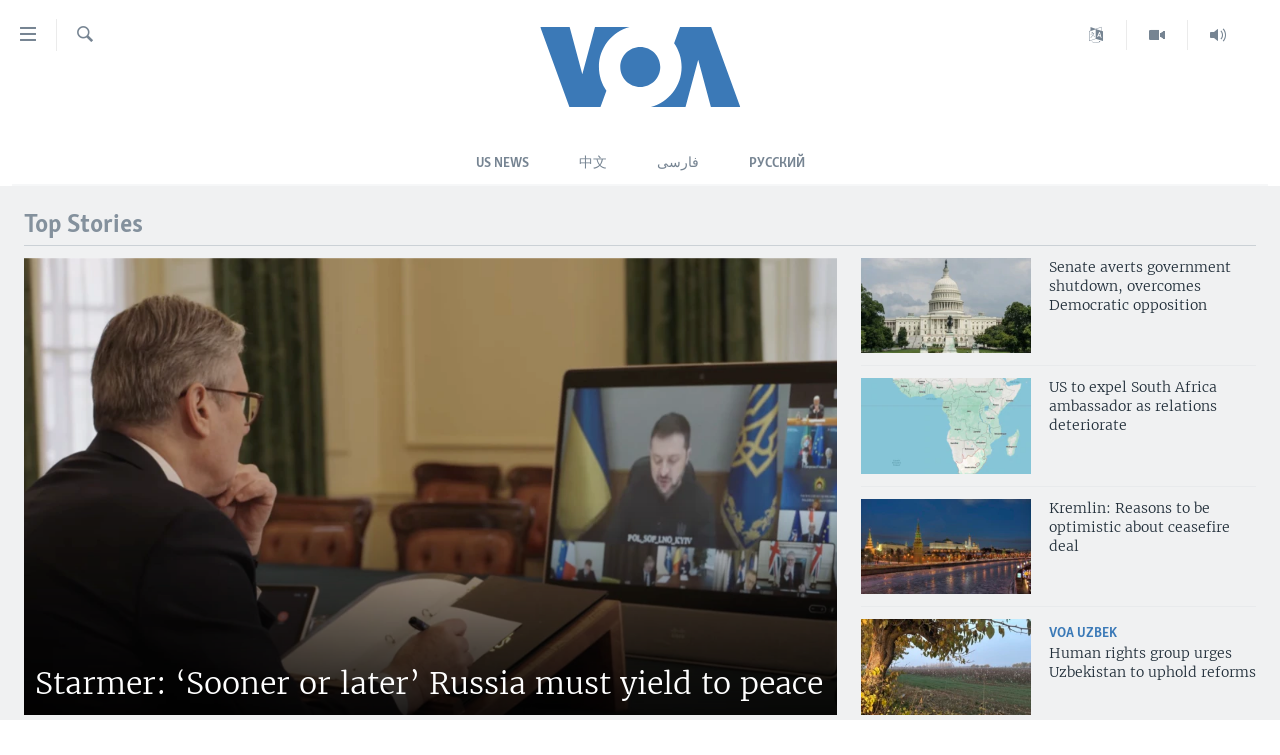

--- FILE ---
content_type: text/html; charset=utf-8
request_url: https://www.voanews.com/
body_size: 12898
content:

<!DOCTYPE html>
<html lang="en" dir="ltr" class="no-js">
<head>
<link href="/Content/responsive/VOA/en-US/VOA-en-US.css?&amp;av=0.0.0.0&amp;cb=306" rel="stylesheet"/>
<script src="https://tags.voanews.com/voa-pangea/prod/utag.sync.js"></script> <script type='text/javascript' src='https://www.youtube.com/iframe_api' async></script>
<script type="text/javascript">
//a general 'js' detection, must be on top level in <head>, due to CSS performance
document.documentElement.className = "js";
var cacheBuster = "306";
var appBaseUrl = "/";
var imgEnhancerBreakpoints = [0, 144, 256, 408, 650, 1023, 1597];
var isLoggingEnabled = false;
var isPreviewPage = false;
var isLivePreviewPage = false;
if (!isPreviewPage) {
window.RFE = window.RFE || {};
window.RFE.cacheEnabledByParam = window.location.href.indexOf('nocache=1') === -1;
const url = new URL(window.location.href);
const params = new URLSearchParams(url.search);
// Remove the 'nocache' parameter
params.delete('nocache');
// Update the URL without the 'nocache' parameter
url.search = params.toString();
window.history.replaceState(null, '', url.toString());
} else {
window.addEventListener('load', function() {
const links = window.document.links;
for (let i = 0; i < links.length; i++) {
links[i].href = '#';
links[i].target = '_self';
}
})
}
var pwaEnabled = false;
var swCacheDisabled;
</script>
<meta charset="utf-8" />
<title>VOA - Voice of America English News</title>
<meta name="description" content="Accurate, objective news coverage from the U.S. and around the world." />
<meta name="keywords" content="voa, voice of america, voanews, voanews,voianews, english news, voanews.com, china, iran the voice of america, syria, africa, asia, middle east, us, united states" />
<meta name="viewport" content="width=device-width, initial-scale=1.0" />
<meta http-equiv="X-UA-Compatible" content="IE=edge" />
<meta name="robots" content="max-image-preview:large"><meta property="fb:pages" content="36235438073" />
<meta name="msvalidate.01" content="3286EE554B6F672A6F2E608C02343C0E" />
<link href="https://www.voanews.com/" rel="canonical" />
<meta name="apple-mobile-web-app-title" content="VOA" />
<meta name="apple-mobile-web-app-status-bar-style" content="black" />
<meta name="apple-itunes-app" content="app-id=632618796" />
<meta content="article" property="og:type" />
<meta content="VOA - Voice of America English News" property="og:title" />
<meta content="Accurate, objective news coverage from the U.S. and around the world." property="og:description" />
<meta content="https://www.voanews.com/Content/responsive/VOA/img/top_logo_news.png" property="og:image" />
<meta content="640" property="og:image:width" />
<meta content="640" property="og:image:height" />
<meta content="site logo" property="og:image:alt" />
<meta content="https://www.voanews.com/" property="og:url" />
<meta content="Voice of America" property="og:site_name" />
<meta name="twitter:card" content="summary" />
<meta name="twitter:site" content="@voanews" />
<script type="application/ld+json">{"isAccessibleForFree":true,"headline":"VOA - Voice of America English News","inLanguage":"en-US","keywords":"voa, voice of america, voanews, voanews,voianews, english news, voanews.com, china, iran the voice of america, syria, africa, asia, middle east, us, united states","datePublished":"2025-11-27 06:08:04Z","dateModified":"2025-11-27 06:08:04Z","publisher":{"logo":{"width":512,"height":220,"@type":"ImageObject","url":"https://www.voanews.com/Content/responsive/VOA/en-US/img/logo.png"},"@type":"Organization","url":"https://www.voanews.com","sameAs":["https://www.facebook.com/VOANews","https://twitter.com/voanews","https://www.youtube.com/user/VOAvideo","https://www.instagram.com/voanews/"],"name":"Voice of America (VOA News)","alternateName":""},"@context":"https://schema.org","@type":"WebSite","mainEntityOfPage":"https://www.voanews.com/","url":"https://www.voanews.com/","description":"Accurate, objective news coverage from the U.S. and around the world.","name":"Homepage","potentialAction":{"target":"https://www.voanews.com/s?k={search_term_string}","query-input":"required name=search_term_string","@type":"SearchAction"}}</script>
<script src="/Scripts/responsive/infographics.b?v=dVbZ-Cza7s4UoO3BqYSZdbxQZVF4BOLP5EfYDs4kqEo1&amp;av=0.0.0.0&amp;cb=306"></script>
<script src="/Scripts/responsive/loader.b?v=Q26XNwrL6vJYKjqFQRDnx01Lk2pi1mRsuLEaVKMsvpA1&amp;av=0.0.0.0&amp;cb=306"></script>
<link rel="icon" type="image/svg+xml" href="/Content/responsive/VOA/img/webApp/favicon.svg" />
<link rel="alternate icon" href="/Content/responsive/VOA/img/webApp/favicon.ico" />
<link rel="apple-touch-icon" sizes="152x152" href="/Content/responsive/VOA/img/webApp/ico-152x152.png" />
<link rel="apple-touch-icon" sizes="144x144" href="/Content/responsive/VOA/img/webApp/ico-144x144.png" />
<link rel="apple-touch-icon" sizes="114x114" href="/Content/responsive/VOA/img/webApp/ico-114x114.png" />
<link rel="apple-touch-icon" sizes="72x72" href="/Content/responsive/VOA/img/webApp/ico-72x72.png" />
<link rel="apple-touch-icon-precomposed" href="/Content/responsive/VOA/img/webApp/ico-57x57.png" />
<link rel="icon" sizes="192x192" href="/Content/responsive/VOA/img/webApp/ico-192x192.png" />
<link rel="icon" sizes="128x128" href="/Content/responsive/VOA/img/webApp/ico-128x128.png" />
<meta name="msapplication-TileColor" content="#ffffff" />
<meta name="msapplication-TileImage" content="/Content/responsive/VOA/img/webApp/ico-144x144.png" />
<link rel="alternate" type="application/rss+xml" title="VOA - Top Stories [RSS]" href="/api/" />
<link rel="sitemap" type="application/rss+xml" href="/sitemap.xml" />
</head>
<body class=" nav-no-loaded cc_theme pg-section top-area-hlighted pg-home nojs-images ">
<script type="text/javascript" >
var analyticsData = {url:"https://www.voanews.com",property_id:"461",page_title:"Homepage",page_type:"homepage",content_type:"index",subcontent_type:"homepage",last_modified:"2025-11-27 06:08:04Z",pub_datetime:"2016-06-17 00:00:00Z",pub_year:"2016",pub_month:"06",pub_day:"17",pub_hour:"00",pub_weekday:"Friday",section:"homepage",english_section:"index",domain:"www.voanews.com",language:"English",language_service:"VOA English",platform:"web",copied:"no",copied_article:"",copied_title:"",runs_js:"Yes",cms_release:"8.44.0.0.306",enviro_type:"prod",slug:"index",entity:"VOA",short_language_service:"ENG",platform_short:"W",page_name:"Homepage"};
</script>
<noscript><iframe src="https://www.googletagmanager.com/ns.html?id=GTM-N8MP7P" height="0" width="0" style="display:none;visibility:hidden"></iframe></noscript><script type="text/javascript" data-cookiecategory="analytics">
var gtmEventObject = Object.assign({}, analyticsData, {event: 'page_meta_ready'});window.dataLayer = window.dataLayer || [];window.dataLayer.push(gtmEventObject);
if (top.location === self.location) { //if not inside of an IFrame
var renderGtm = "true";
if (renderGtm === "true") {
(function(w,d,s,l,i){w[l]=w[l]||[];w[l].push({'gtm.start':new Date().getTime(),event:'gtm.js'});var f=d.getElementsByTagName(s)[0],j=d.createElement(s),dl=l!='dataLayer'?'&l='+l:'';j.async=true;j.src='//www.googletagmanager.com/gtm.js?id='+i+dl;f.parentNode.insertBefore(j,f);})(window,document,'script','dataLayer','GTM-N8MP7P');
}
}
</script>
<!--Analytics tag js version start-->
<script type="text/javascript" data-cookiecategory="analytics">
var utag_data = Object.assign({}, analyticsData, {});
if(typeof(TealiumTagFrom)==='function' && typeof(TealiumTagSearchKeyword)==='function') {
var utag_from=TealiumTagFrom();var utag_searchKeyword=TealiumTagSearchKeyword();
if(utag_searchKeyword!=null && utag_searchKeyword!=='' && utag_data["search_keyword"]==null) utag_data["search_keyword"]=utag_searchKeyword;if(utag_from!=null && utag_from!=='') utag_data["from"]=TealiumTagFrom();}
if(window.top!== window.self&&utag_data.page_type==="snippet"){utag_data.page_type = 'iframe';}
try{if(window.top!==window.self&&window.self.location.hostname===window.top.location.hostname){utag_data.platform = 'self-embed';utag_data.platform_short = 'se';}}catch(e){if(window.top!==window.self&&window.self.location.search.includes("platformType=self-embed")){utag_data.platform = 'cross-promo';utag_data.platform_short = 'cp';}}
(function(a,b,c,d){ a="https://tags.voanews.com/voa-pangea/prod/utag.js"; b=document;c="script";d=b.createElement(c);d.src=a;d.type="text/java"+c;d.async=true; a=b.getElementsByTagName(c)[0];a.parentNode.insertBefore(d,a); })();
</script>
<!--Analytics tag js version end-->
<!-- Analytics tag management NoScript -->
<noscript>
<img style="position: absolute; border: none;" src="https://ssc.voanews.com/b/ss/bbgprod,bbgentityvoa/1/G.4--NS/665628746?pageName=voa%3aeng%3aw%3ahomepage%3ahomepage&amp;c6=homepage&amp;v36=8.44.0.0.306&amp;v6=D=c6&amp;g=https%3a%2f%2fwww.voanews.com&amp;c1=D=g&amp;v1=D=g&amp;events=event1&amp;c16=voa%20english&amp;v16=D=c16&amp;c5=index&amp;v5=D=c5&amp;ch=homepage&amp;c15=english&amp;v15=D=c15&amp;c4=index&amp;v4=D=c4&amp;v20=no&amp;c17=web&amp;v17=D=c17&amp;mcorgid=518abc7455e462b97f000101%40adobeorg&amp;server=www.voanews.com&amp;pageType=D=c4&amp;ns=bbg&amp;v29=D=server&amp;v25=voa&amp;v30=461&amp;v105=D=User-Agent " alt="analytics" width="1" height="1" /></noscript>
<!-- End of Analytics tag management NoScript -->
<!--*** Accessibility links - For ScreenReaders only ***-->
<section>
<div class="sr-only">
<h2>Accessibility links</h2>
<ul>
<li><a href="#content" data-disable-smooth-scroll="1">Skip to main content</a></li>
<li><a href="#navigation" data-disable-smooth-scroll="1">Skip to main Navigation</a></li>
<li><a href="#txtHeaderSearch" data-disable-smooth-scroll="1">Skip to Search</a></li>
</ul>
</div>
</section>
<div dir="ltr">
<div id="page">
<aside>
<div class="ctc-message pos-fix">
<div class="ctc-message__inner">Link has been copied to clipboard</div>
</div>
</aside>
<div class="hdr-20 hdr-20--big">
<div class="hdr-20__inner">
<div class="hdr-20__max pos-rel">
<div class="hdr-20__side hdr-20__side--primary d-flex">
<label data-for="main-menu-ctrl" data-switcher-trigger="true" data-switch-target="main-menu-ctrl" class="burger hdr-trigger pos-rel trans-trigger" data-trans-evt="click" data-trans-id="menu">
<span class="ico ico-close hdr-trigger__ico hdr-trigger__ico--close burger__ico burger__ico--close"></span>
<span class="ico ico-menu hdr-trigger__ico hdr-trigger__ico--open burger__ico burger__ico--open"></span>
</label>
<div class="menu-pnl pos-fix trans-target" data-switch-target="main-menu-ctrl" data-trans-id="menu">
<div class="menu-pnl__inner">
<nav class="main-nav menu-pnl__item menu-pnl__item--first">
<ul class="main-nav__list accordeon" data-analytics-tales="false" data-promo-name="link" data-location-name="nav,secnav">
<li class="main-nav__item">
<a class="main-nav__item-name main-nav__item-name--link" href="/p/6195.html" title="Home" data-item-name="index" >Home</a>
</li>
<li class="main-nav__item accordeon__item" data-switch-target="menu-item-1902">
<label class="main-nav__item-name main-nav__item-name--label accordeon__control-label" data-switcher-trigger="true" data-for="menu-item-1902">
United States
<span class="ico ico-chevron-down main-nav__chev"></span>
</label>
<div class="main-nav__sub-list">
<a class="main-nav__item-name main-nav__item-name--link main-nav__item-name--sub" href="/usa" title="U.S. News" data-item-name="usa-responsive" >U.S. News</a>
<a class="main-nav__item-name main-nav__item-name--link main-nav__item-name--sub" href="/all-about-america" title="All About America" data-item-name="all-about-america" >All About America</a>
</div>
</li>
<li class="main-nav__item accordeon__item" data-switch-target="menu-item-1832">
<label class="main-nav__item-name main-nav__item-name--label accordeon__control-label" data-switcher-trigger="true" data-for="menu-item-1832">
World
<span class="ico ico-chevron-down main-nav__chev"></span>
</label>
<div class="main-nav__sub-list">
<a class="main-nav__item-name main-nav__item-name--link main-nav__item-name--sub" href="/africa" title="Africa" data-item-name="africa-responsive" >Africa</a>
<a class="main-nav__item-name main-nav__item-name--link main-nav__item-name--sub" href="/americas" title="The Americas" data-item-name="americas-responsive" >The Americas</a>
<a class="main-nav__item-name main-nav__item-name--link main-nav__item-name--sub" href="/east-asia" title="East Asia" data-item-name="asia-responsive" >East Asia</a>
<a class="main-nav__item-name main-nav__item-name--link main-nav__item-name--sub" href="/europe" title="Europe" data-item-name="europe-responsive" >Europe</a>
<a class="main-nav__item-name main-nav__item-name--link main-nav__item-name--sub" href="/middle-east" title="Middle East" data-item-name="middle-east-responsive" >Middle East</a>
<a class="main-nav__item-name main-nav__item-name--link main-nav__item-name--sub" href="/south-central-asia" title="South &amp; Central Asia" data-item-name="south-central-asia" >South &amp; Central Asia</a>
</div>
</li>
<li class="main-nav__item">
<a class="main-nav__item-name main-nav__item-name--link" href="https://www.voanews.com/programs/tv" title="Broadcast Programs" >Broadcast Programs</a>
</li>
<li class="main-nav__item">
<a class="main-nav__item-name main-nav__item-name--link" href="https://www.voanews.com/navigation/allsites" title="VOA Languages" target="_blank" rel="noopener">VOA Languages</a>
</li>
<li class="main-nav__item">
<a class="main-nav__item-name main-nav__item-name--link" href="https://projects.voanews.com/global2/" title="Latest Global Coverage" >Latest Global Coverage</a>
</li>
</ul>
</nav>
<div class="menu-pnl__item menu-pnl__item--social">
<h5 class="menu-pnl__sub-head">Follow Us</h5>
<a href="https://www.facebook.com/VOANews" title="Follow us on Facebook" data-analytics-text="follow_on_facebook" class="btn btn--rounded btn--social-inverted menu-pnl__btn js-social-btn btn-facebook" target="_blank" rel="noopener">
<span class="ico ico-facebook-alt ico--rounded"></span>
</a>
<a href="https://twitter.com/voanews" title="Follow us on Twitter" data-analytics-text="follow_on_twitter" class="btn btn--rounded btn--social-inverted menu-pnl__btn js-social-btn btn-twitter" target="_blank" rel="noopener">
<span class="ico ico-twitter ico--rounded"></span>
</a>
<a href="https://www.youtube.com/user/VOAvideo" title="Follow us on YouTube" data-analytics-text="follow_on_youtube" class="btn btn--rounded btn--social-inverted menu-pnl__btn js-social-btn btn-youtube" target="_blank" rel="noopener">
<span class="ico ico-youtube ico--rounded"></span>
</a>
<a href="https://www.instagram.com/voanews/" title="Follow us on Instagram" data-analytics-text="follow_on_instagram" class="btn btn--rounded btn--social-inverted menu-pnl__btn js-social-btn btn-instagram" target="_blank" rel="noopener">
<span class="ico ico-instagram ico--rounded"></span>
</a>
</div>
<div class="menu-pnl__item">
<a href="/navigation/allsites" class="menu-pnl__item-link">
<span class="ico ico-languages "></span>
Languages
</a>
</div>
</div>
</div>
<label data-for="top-search-ctrl" data-switcher-trigger="true" data-switch-target="top-search-ctrl" class="top-srch-trigger hdr-trigger">
<span class="ico ico-close hdr-trigger__ico hdr-trigger__ico--close top-srch-trigger__ico top-srch-trigger__ico--close"></span>
<span class="ico ico-search hdr-trigger__ico hdr-trigger__ico--open top-srch-trigger__ico top-srch-trigger__ico--open"></span>
</label>
<div class="srch-top srch-top--in-header" data-switch-target="top-search-ctrl">
<div class="container">
<form action="/s" class="srch-top__form srch-top__form--in-header" id="form-topSearchHeader" method="get" role="search"><label for="txtHeaderSearch" class="sr-only">Search</label>
<input type="text" id="txtHeaderSearch" name="k" placeholder="search text ..." accesskey="s" value="" class="srch-top__input analyticstag-event" onkeydown="if (event.keyCode === 13) { FireAnalyticsTagEventOnSearch('search', $dom.get('#txtHeaderSearch')[0].value) }" />
<button title="Search" type="submit" class="btn btn--top-srch analyticstag-event" onclick="FireAnalyticsTagEventOnSearch('search', $dom.get('#txtHeaderSearch')[0].value) ">
<span class="ico ico-search"></span>
</button></form>
</div>
</div>
<a href="/" class="main-logo-link">
<img src="/Content/responsive/VOA/en-US/img/logo-compact.svg" class="main-logo main-logo--comp" alt="site logo">
<img src="/Content/responsive/VOA/en-US/img/logo.svg" class="main-logo main-logo--big" alt="site logo">
</a>
</div>
<div class="hdr-20__side hdr-20__side--secondary d-flex">
<a href="/p/5340.html" title="Latest Newscast " class="hdr-20__secondary-item" data-item-name="audio">
<span class="ico ico-audio hdr-20__secondary-icon"></span>
</a>
<a href="/p/7755.html" title="Videos" class="hdr-20__secondary-item" data-item-name="video">
<span class="ico ico-video hdr-20__secondary-icon"></span>
</a>
<a href="/navigation/allsites" title="Languages" class="hdr-20__secondary-item" data-item-name="custom1">
<span class="ico-custom ico-custom--1 hdr-20__secondary-icon"></span>
</a>
<a href="/s" title="Search" class="hdr-20__secondary-item hdr-20__secondary-item--search" data-item-name="search">
<span class="ico ico-search hdr-20__secondary-icon hdr-20__secondary-icon--search"></span>
</a>
<div class="srch-bottom">
<form action="/s" class="srch-bottom__form d-flex" id="form-bottomSearch" method="get" role="search"><label for="txtSearch" class="sr-only">Search</label>
<input type="search" id="txtSearch" name="k" placeholder="search text ..." accesskey="s" value="" class="srch-bottom__input analyticstag-event" onkeydown="if (event.keyCode === 13) { FireAnalyticsTagEventOnSearch('search', $dom.get('#txtSearch')[0].value) }" />
<button title="Search" type="submit" class="btn btn--bottom-srch analyticstag-event" onclick="FireAnalyticsTagEventOnSearch('search', $dom.get('#txtSearch')[0].value) ">
<span class="ico ico-search"></span>
</button></form>
</div>
</div>
<img src="/Content/responsive/VOA/en-US/img/logo-print.gif" class="logo-print" alt="site logo">
<img src="/Content/responsive/VOA/en-US/img/logo-print_color.png" class="logo-print logo-print--color" alt="site logo">
</div>
</div>
</div>
<script>
if (document.body.className.indexOf('pg-home') > -1) {
var nav2In = document.querySelector('.hdr-20__inner');
var nav2Sec = document.querySelector('.hdr-20__side--secondary');
var secStyle = window.getComputedStyle(nav2Sec);
if (nav2In && window.pageYOffset < 150 && secStyle['position'] !== 'fixed') {
nav2In.classList.add('hdr-20__inner--big')
}
}
</script>
<div class="c-hlights c-hlights--breaking c-hlights--no-item" data-hlight-display="mobile,desktop">
<div class="c-hlights__wrap container p-0">
<div class="c-hlights__nav">
<a role="button" href="#" title="Previous">
<span class="ico ico-chevron-backward m-0"></span>
<span class="sr-only">Previous</span>
</a>
<a role="button" href="#" title="Next">
<span class="ico ico-chevron-forward m-0"></span>
<span class="sr-only">Next</span>
</a>
</div>
<span class="c-hlights__label">
<span class="">Breaking News</span>
<span class="switcher-trigger">
<label data-for="more-less-1" data-switcher-trigger="true" class="switcher-trigger__label switcher-trigger__label--more p-b-0" title="Show more">
<span class="ico ico-chevron-down"></span>
</label>
<label data-for="more-less-1" data-switcher-trigger="true" class="switcher-trigger__label switcher-trigger__label--less p-b-0" title="Show less">
<span class="ico ico-chevron-up"></span>
</label>
</span>
</span>
<ul class="c-hlights__items switcher-target" data-switch-target="more-less-1">
</ul>
</div>
</div> <div class="sub-nav container">
<div class="sub-nav__inner">
<a class="sub-nav__link" href="/usa" title="US News" >US News</a>
<a class="sub-nav__link" href="https://www.voachinese.com/" title="中文" target="_blank" rel="noopener">中文</a>
<a class="sub-nav__link" href="https://ir.voanews.com/" title="فارسی" target="_blank" rel="noopener">فارسی</a>
<a class="sub-nav__link" href="https://www.golosameriki.com/" title="Русский" target="_blank" rel="noopener">Русский</a>
</div>
</div>
<div id="content">
<div class="wg-hlight" id="wrowblock-47946_45" >
<div class="container" id="wrowblock-47946_46" >
<div class="media-block-wrap bob-wrap" id="wrowblock-47946_48" data-area-id=R1_1>
<h2 class="section-head">
Top Stories </h2>
<div class="row">
<div class="col-xs-12 col-sm-12 col-md-8 col-lg-8 wg-area-2c">
<div class="row">
<ul>
<li class="col-xs-12 col-sm-12 col-md-12 col-lg-12">
<div class="media-block media-block--io media-block--t-spac">
<a href="/a/starmer-sooner-or-later-russia-must-yield-to-peace/8011681.html" class="img-wrap img-wrap--size-1" title="Starmer: ‘Sooner or later’ Russia must yield to peace">
<div class="thumb thumb16_9">
<noscript class="nojs-img">
<img src="https://gdb.voanews.com/23938ddc-e6cc-4a24-0a2a-08dd5c8b1668_cx8_cy0_cw87_w250_r1.png" alt="In this photo taken from video on March 15, 2025, British Prime Minister Keir Starmer participates from London in a virtual meeting with a group of European, Australian, New Zealand and Canadian leaders. They discussed the proposed ceasefire between Russia and Ukraine." />
</noscript>
<img data-src="https://gdb.voanews.com/23938ddc-e6cc-4a24-0a2a-08dd5c8b1668_cx8_cy0_cw87_w250_r1.png" src="" alt="In this photo taken from video on March 15, 2025, British Prime Minister Keir Starmer participates from London in a virtual meeting with a group of European, Australian, New Zealand and Canadian leaders. They discussed the proposed ceasefire between Russia and Ukraine." class=""/>
</div>
</a>
<div class="media-block__content img-overlay">
<a href="/a/starmer-sooner-or-later-russia-must-yield-to-peace/8011681.html">
<h4 class="media-block__title media-block__title--size-1 media-block__title--io" title="Starmer: ‘Sooner or later’ Russia must yield to peace">
Starmer: ‘Sooner or later’ Russia must yield to peace
</h4>
</a>
</div>
</div>
</li>
</ul>
</div>
</div>
<div class="col-xs-12 col-sm-12 col-md-4 col-lg-4 wg-area-1c">
<div class="row">
<ul>
<li class="col-xs-12 col-sm-6 col-md-12 col-lg-12 fui-bob-grid">
<div class="media-block madia-block--fui-bob">
<a href="/a/us-government-shutdown-likely-averted-democrats-fracture/8011226.html" class="img-wrap img-wrap--t-spac img-wrap--size-4 img-wrap--float img-wrap--bob" title="Senate averts government shutdown, overcomes Democratic opposition ">
<div class="thumb thumb16_9">
<noscript class="nojs-img">
<img src="https://gdb.voanews.com/ce503712-2e69-4236-09ec-08dd5c8b1668_cx0_cy4_cw0_w100_r1.jpeg" alt="An undated west view of the US Capitol in Washington. (DXR/Wikemedia Commons) " />
</noscript>
<img data-src="https://gdb.voanews.com/ce503712-2e69-4236-09ec-08dd5c8b1668_cx0_cy4_cw0_w33_r1.jpeg" src="" alt="An undated west view of the US Capitol in Washington. (DXR/Wikemedia Commons) " class=""/>
</div>
</a>
<div class="media-block__content media-block__content--h media-block__content--h-bob">
<a href="/a/us-government-shutdown-likely-averted-democrats-fracture/8011226.html">
<h4 class="media-block__title media-block__title--size-4" title="Senate averts government shutdown, overcomes Democratic opposition ">
Senate averts government shutdown, overcomes Democratic opposition
</h4>
</a>
</div>
</div>
</li>
<li class="col-xs-12 col-sm-6 col-md-12 col-lg-12 fui-bob-grid">
<div class="media-block madia-block--fui-bob">
<a href="/a/us-to-expel-south-africa-ambassador-as-relations-deteriorate/8011493.html" class="img-wrap img-wrap--t-spac img-wrap--size-4 img-wrap--float img-wrap--bob" title="US to expel South Africa ambassador as relations deteriorate">
<div class="thumb thumb16_9">
<noscript class="nojs-img">
<img src="https://gdb.voanews.com/a4110ae1-6d5d-4caf-0a0b-08dd5c8b1668_cx4_cy20_cw91_w100_r1.png" alt="Map of Africa" />
</noscript>
<img data-src="https://gdb.voanews.com/a4110ae1-6d5d-4caf-0a0b-08dd5c8b1668_cx4_cy20_cw91_w33_r1.png" src="" alt="Map of Africa" class=""/>
</div>
</a>
<div class="media-block__content media-block__content--h media-block__content--h-bob">
<a href="/a/us-to-expel-south-africa-ambassador-as-relations-deteriorate/8011493.html">
<h4 class="media-block__title media-block__title--size-4" title="US to expel South Africa ambassador as relations deteriorate">
US to expel South Africa ambassador as relations deteriorate
</h4>
</a>
</div>
</div>
</li>
<li class="col-xs-12 col-sm-6 col-md-12 col-lg-12 fui-bob-grid">
<div class="media-block madia-block--fui-bob">
<a href="/a/kremlin-reasons-to-be-optimistic-about-ceasefire-deal/8010812.html" class="img-wrap img-wrap--t-spac img-wrap--size-4 img-wrap--float img-wrap--bob" title="Kremlin: Reasons to be optimistic about ceasefire deal">
<div class="thumb thumb16_9">
<noscript class="nojs-img">
<img src="https://gdb.voanews.com/e1872080-cf3a-46d6-0938-08dd5c8b1668_cx0_cy6_cw0_w100_r1.jpg" alt="A spokesperson at the Kremlin, shown here on Dec. 17, 2012, in Moscow, said on March 14, 2025, there are reasons for &quot;cautious optimism&quot; about a proposed ceasefire between Russia and Ukraine." />
</noscript>
<img data-src="https://gdb.voanews.com/e1872080-cf3a-46d6-0938-08dd5c8b1668_cx0_cy6_cw0_w33_r1.jpg" src="" alt="A spokesperson at the Kremlin, shown here on Dec. 17, 2012, in Moscow, said on March 14, 2025, there are reasons for &quot;cautious optimism&quot; about a proposed ceasefire between Russia and Ukraine." class=""/>
</div>
</a>
<div class="media-block__content media-block__content--h media-block__content--h-bob">
<a href="/a/kremlin-reasons-to-be-optimistic-about-ceasefire-deal/8010812.html">
<h4 class="media-block__title media-block__title--size-4" title="Kremlin: Reasons to be optimistic about ceasefire deal">
Kremlin: Reasons to be optimistic about ceasefire deal
</h4>
</a>
</div>
</div>
</li>
<li class="col-xs-12 col-sm-6 col-md-12 col-lg-12 fui-bob-grid">
<div class="media-block madia-block--fui-bob">
<a href="/a/voa-uzbek-human-rights-group-urges-uzbekistan-to-uphold-reforms/8010114.html" class="img-wrap img-wrap--t-spac img-wrap--size-4 img-wrap--float img-wrap--bob" title="Human rights group urges Uzbekistan to uphold reforms ">
<div class="thumb thumb16_9">
<noscript class="nojs-img">
<img src="https://gdb.voanews.com/df6927f2-4a85-4a1f-3304-08dd5c897904_w100_r1.jpg" alt="FILE - Cotton grows in Uzbekistan, Nov. 11, 2024." />
</noscript>
<img data-src="https://gdb.voanews.com/df6927f2-4a85-4a1f-3304-08dd5c897904_w33_r1.jpg" src="" alt="FILE - Cotton grows in Uzbekistan, Nov. 11, 2024." class=""/>
</div>
</a>
<div class="media-block__content media-block__content--h media-block__content--h-bob">
<span class="category category--mb category--size-4" >VOA UZBEK</span>
<a href="/a/voa-uzbek-human-rights-group-urges-uzbekistan-to-uphold-reforms/8010114.html">
<h4 class="media-block__title media-block__title--size-4" title="Human rights group urges Uzbekistan to uphold reforms ">
Human rights group urges Uzbekistan to uphold reforms
</h4>
</a>
</div>
</div>
</li>
</ul>
</div>
</div>
</div>
</div>
</div>
</div>
<div class="container" id="wrowblock-48192_77" >
<div class="row" id="wrowblock-48192_78" >
<div class="col-xs-12 col-sm-12 col-md-8 col-lg-8 wg-area-2c" id="wrowblock-48192_79" >
</div>
<div class="col-xs-12 col-sm-12 col-md-4 col-lg-4 wg-area-1c" id="wrowblock-48192_80" >
</div>
</div>
</div>
<div class="container" id="wrowblock-47813_73" >
<div class="row" id="wrowblock-47813_49" >
<div class="col-xs-12 col-sm-12 col-md-12 col-lg-12 wg-area-4c" id="wrowblock-47813_50" >
</div>
</div>
</div>
<div class="container" id="wrowblock-47776_73" >
<div class="row" id="wrowblock-47776_49" >
<div class="col-xs-12 col-sm-12 col-md-12 col-lg-12 wg-area-4c" id="wrowblock-47776_50" >
</div>
</div>
</div>
<div class="container" id="wrowblock-47493_96" >
<div class="row" id="wrowblock-47493_97" >
<div class="col-xs-12 col-sm-12 col-md-8 col-lg-8 wg-area-2c" id="wrowblock-47493_98" >
<div class="media-block-wrap" id="wrowblock-47493_100" data-area-id=R5_1>
<h2 class="section-head">
<a href="/p/7754.html"><span class="ico ico-chevron-forward pull-right flip"></span>More From VOA</a> </h2>
<div class="row">
<ul class="list-w-vert">
<li class="col-xs-12 col-sm-12 col-md-6 col-lg-6 list-w-vert__item list-w-vert__item--2c">
<div class="media-block list-w-vert__mb list-w-vert__mb--2c">
<div class="media-block__content">
<span class="category category--mb category--size-2" >VOA Kurdish</span>
<a href="/a/voa-kurdish-syria-s-interim-constitution-raises-fears-of-sectarian-division-/8011267.html">
<h4 class="media-block__title media-block__title--size-2" title="Syria’s interim constitution raises fears of sectarian division ">
Syria’s interim constitution raises fears of sectarian division
</h4>
</a>
</div>
</div>
</li>
<li class="col-xs-12 col-sm-12 col-md-6 col-lg-6 list-w-vert__item list-w-vert__item--2c">
<div class="media-block list-w-vert__mb list-w-vert__mb--2c">
<div class="media-block__content">
<span class="category category--mb category--size-2" >VOA Kurdish</span>
<a href="/a/voa-kurdish-release-of-man-s-confession-sparks-legal-concerns-/8011458.html">
<h4 class="media-block__title media-block__title--size-2" title="Public release of man’s confession sparks legal concerns ">
Public release of man’s confession sparks legal concerns
</h4>
</a>
</div>
</div>
</li>
<li class="col-xs-12 col-sm-12 col-md-6 col-lg-6 list-w-vert__item list-w-vert__item--2c">
<div class="media-block list-w-vert__mb list-w-vert__mb--2c">
<div class="media-block__content">
<span class="category category--mb category--size-2" >VOA Kurdish</span>
<a href="/a/voa-kurdish-senior-isis-leader-killed-in-iraqi-intelligence-operation/8011284.html">
<h4 class="media-block__title media-block__title--size-2" title="Senior ISIS leader Abu Khadija killed in Iraqi intelligence operation">
Senior ISIS leader Abu Khadija killed in Iraqi intelligence operation
</h4>
</a>
</div>
</div>
</li>
<li class="col-xs-12 col-sm-12 col-md-6 col-lg-6 list-w-vert__item list-w-vert__item--2c">
<div class="media-block list-w-vert__mb list-w-vert__mb--2c">
<div class="media-block__content">
<span class="category category--mb category--size-2" >VOA Russian</span>
<a href="/a/voa-russian-putin-tries-to-punt-decision-on-ukraine-back-to-trump-/8011235.html">
<h4 class="media-block__title media-block__title--size-2" title="Putin tries to punt decision on Ukraine back to Trump ">
Putin tries to punt decision on Ukraine back to Trump
</h4>
</a>
</div>
</div>
</li>
<li class="col-xs-12 col-sm-12 col-md-6 col-lg-6 list-w-vert__item list-w-vert__item--2c">
<div class="media-block list-w-vert__mb list-w-vert__mb--2c">
<div class="media-block__content">
<a href="/a/vatican-francis-stable-out-of-imminent-danger-of-death/8011730.html">
<h4 class="media-block__title media-block__title--size-2" title="Vatican: Francis stable, out of ‘imminent danger’ of death">
Vatican: Francis stable, out of ‘imminent danger’ of death
</h4>
</a>
</div>
</div>
</li>
<li class="col-xs-12 col-sm-12 col-md-6 col-lg-6 list-w-vert__item list-w-vert__item--2c">
<div class="media-block list-w-vert__mb list-w-vert__mb--2c">
<div class="media-block__content">
<a href="/a/analysts-see-flaws-in-syria-s-temporary-constitution/8011117.html">
<h4 class="media-block__title media-block__title--size-2" title="Analysts see flaws in Syria&#39;s temporary constitution">
Analysts see flaws in Syria&#39;s temporary constitution
</h4>
</a>
</div>
</div>
</li>
<li class="col-xs-12 col-sm-12 col-md-6 col-lg-6 list-w-vert__item list-w-vert__item--2c">
<div class="media-block list-w-vert__mb list-w-vert__mb--2c">
<div class="media-block__content">
<a href="/a/un-iran-using-drones-to-enforce-hijab-law/8011563.html">
<h4 class="media-block__title media-block__title--size-2" title="UN: Iran using drones to enforce hijab law">
UN: Iran using drones to enforce hijab law
</h4>
</a>
</div>
</div>
</li>
<li class="col-xs-12 col-sm-12 col-md-6 col-lg-6 list-w-vert__item list-w-vert__item--2c">
<div class="media-block list-w-vert__mb list-w-vert__mb--2c">
<div class="media-block__content">
<a href="/a/chinese-officials-look-to-limit-social-media-and-screen-time-in-china-/8010657.html">
<h4 class="media-block__title media-block__title--size-2" title="Chinese officials look to limit social media and screen time in China ">
Chinese officials look to limit social media and screen time in China
</h4>
</a>
</div>
</div>
</li>
</ul>
</div>
</div>
</div>
<div class="col-xs-12 col-sm-12 col-md-4 col-lg-4 wg-area-1c" id="wrowblock-47493_99" >
<div class="media-block-wrap" id="wrowblock-47493_101" data-area-id=R5_2>
<h2 class="section-head">
<a href="https://projects.voanews.com/global/?utm_medium=referral&amp;utm_campaign=voaglobal&amp;utm_source=voanews.com&amp;utm_content=service-widget" onclick="window.open(&#39;https://projects.voanews.com/global/?utm_medium=referral&amp;utm_campaign=voaglobal&amp;utm_source=voanews.com&amp;utm_content=service-widget&#39;);return false;" target="_blank"><span class="ico ico-chevron-forward pull-right flip"></span>From VOA&#39;s Language Services</a> </h2>
<div class="wsw">
<div class="clear"></div>
<div class="wsw__embed">
<div class="infgraphicsAttach" >
<script type="text/javascript">
initInfographics(
{
groups:[],
params:[],
isMobile:true
});
</script>
<div class="voa-global-widget-container">
<script type="text/javascript">
var voaGlobalWidgetParent = document.querySelector('.voa-global-widget-container').parentElement.parentElement.parentElement.parentElement.parentElement;
voaGlobalWidgetParent.classList.add('voa-global-widget-parent');
var voaGlobalWidgetSpecialSidebar = voaGlobalWidgetParent.querySelector('.media-block-wrap');
voaGlobalWidgetSpecialSidebar.classList.add('special-sidebar');
</script>
<style type="text/css">
.voa-global-widget-parent .special-sidebar {
background: #3a79b7;
}
.voa-global-widget-parent .wsw { padding-bottom: 0; }
.voa-global-widget-parent .wsw__embed { margin-bottom: 0; }
.voa-global-widget-parent .section-head a { color: #dee5eb; }
.voa-global-widget-parent .section-head a:hover { color: #ffffff; }
.voa-global-widget-parent a.category--mb,
.voa-global-widget-parent a.category--mb:hover,
.voa-global-widget-parent a.category--mb:focus {
color: #a6d0f4;
}
.voa-global-widget-parent .media-block__title,
.voa-global-widget-parent a:visited .media-block__title { color: #ffffff; }
.voa-global-widget-parent a:hover .media-block__title { color: #ebebeb; }
.voa-global-widget-parent .media-block .img-wrap .ico--media-type { font-size: 16px !important; width: 32px !important; }
.voa-global-widget-parent ul.hour-stats-box { border-top-color: #e8eaec; }
.voa-global-widget-parent ul.hour-stats-box > li { color: #dee5eb; }
.voa-global-widget-parent ul.hour-stats-box > li.stat-pos2 > .number { border-left-color: #dee5eb; }
.voa-global-widget-parent ul.hour-stats-box > li.stat-pos2 > .text { border-right-color: #dee5eb; }
.voa-global-widget-parent ul.hour-stats-box > li > .number { color: #ffffff; }
.voa-global-widget-parent p.hour-stats-box-note { color: #dee5eb; }
.voa-global-widget-parent .btn { background: #0a5b96; }
.voa-global-widget-parent ul.hour-stats-box {
border-top-style: dotted;
border-top-width: 1px;
display: flex;
font-family: Roboto-Condensed-Reg, SkolarSans-BdCond_Cyr-Ltn, Arial, "Arial Unicode MS", Helvetica, sans-serif;
justify-content: center;
line-height: 1;
list-style: none;
margin: 0 0 9px 0;
padding: 12px 0 0 0;
}
.voa-global-widget-parent ul.hour-stats-box > li {
font-size: .8rem;
line-height: 1;
text-transform: uppercase;
}
.voa-global-widget-parent ul.hour-stats-box > li > span {
display: inline-block;
}
.voa-global-widget-parent ul.hour-stats-box > li.stat-pos2 > .number {
border-left-style: solid;
border-left-width: 1px;
margin-left: .25rem;
padding-left: .25rem;
}
.voa-global-widget-parent ul.hour-stats-box > li.stat-pos2 > .text {
border-right-style: solid;
border-right-width: 1px;
margin-right: .25rem;
padding-right: .25rem;
}
.voa-global-widget-parent ul.hour-stats-box > li > .number {
font-weight: bold;
margin-right: .25rem;
}
.voa-global-widget-parent p.hour-stats-box-note {
font-family: Roboto-Condensed-Reg, SkolarSans-BdCond_Cyr-Ltn, Arial, "Arial Unicode MS", Helvetica, sans-serif;
font-size: .8rem;
line-height: 1;
margin: 0;
padding: 0;
text-align: center;
}
.voa-global-widget-parent .vg-lang-dir-rtl a { text-align: right; }
.voa-global-widget-parent .voa_global_widget_btn_wrapper { ; }
.voa-global-widget-parent .voa_global_widget_btn-outer {
display: flex;
margin-top: 8px;
padding: 8px 12px 0 12px;
}
.voa-global-widget-parent .voa_global_widget_btn {
background: #0a5b96;
color: #fff;
display: inline-block;
border-radius: 3px;
border-style: none;
appearance: none;
text-align: center;
cursor: pointer;
margin: 0 auto;
padding: 7.2px 16.6px;
width: auto;
}
.voa-global-widget-parent .voa_global_widget_btn:hover {
opacity: .8;
}
.voa-global-widget-parent .voa_global_widget_btn:hover,
.voa-global-widget-parent .voa_global_widget_btn:visited {
color: #fff;
text-decoration: none;
}
.voa-global-widget-parent .voa_global_widget_btn_text { ; }
/* prevent the animations from making the page jump around */
.voa-global-widget-parent .voa_global_widget_content { min-height: 370px; overflow: hidden; }
/* hide all but the first three content items */
.voa-global-widget-parent li.voa_global_widget_list_item:nth-child(n + 4) {
display: none;
visibility: hidden;
}
@media (min-width: 640px) {
.voa-global-widget-parent .voa_global_widget_content { min-height: 295px; }
/* re-show the fourth list item on tablet view */
.voa-global-widget-parent li.voa_global_widget_list_item:nth-child(4) {
display: list-item;
visibility: visible;
}
/* hide all but the first four content items on tablet 2-col view */
.voa-global-widget-parent li.voa_global_widget_list_item:nth-child(n + 5) {
display: none;
visibility: hidden;
}
}
@media (min-width: 992px) {
.voa-global-widget-parent .voa_global_widget_content { min-height: 380px; }
/* hide all but the first three content items */
.voa-global-widget-parent li.voa_global_widget_list_item:nth-child(n + 4) {
display: none;
visibility: hidden;
}
}
@media (min-width: 1280px) {
.voa-global-widget-parent .voa_global_widget_content { min-height: 365px; }
}
</style>
<div id="voa-global-widget"></div>
<script async type="text/javascript" src="https://projects.voanews.com/global/widget-v3.php"></script>
</div><!-- end .voa-global-widget-container -->
</div>
</div>
<p> </p> </div>
</div>
</div>
</div>
</div>
<div class="container" id="wrowblock-47495_74" >
<div class="row" id="wrowblock-47495_52" >
<div class="col-xs-12 col-sm-12 col-md-6 col-lg-6 wg-area-2c" id="wrowblock-47495_53" >
<div class="media-block-wrap" id="wrowblock-47495_55" data-area-id=R6_1>
<h2 class="section-head">
All About America </h2>
<div class="row">
<div class="col-xs-12 col-sm-12 col-md-12 col-lg-12 wg-area-2c">
<div class="row">
<ul>
<li class="col-xs-12 col-sm-12 col-md-12 col-lg-12">
<div class="media-block ">
<a href="/a/the-story-of-chinese-americans-who-call-texas-home/8008697.html" class="img-wrap img-wrap--t-spac img-wrap--size-1" title="The story of Chinese Americans who call Texas home">
<div class="thumb thumb16_9">
<noscript class="nojs-img">
<img src="https://gdb.voanews.com/f3c20ebc-4e21-451d-0735-08dd5c8b1668_w250_r1.png" alt="" />
</noscript>
<img data-src="https://gdb.voanews.com/f3c20ebc-4e21-451d-0735-08dd5c8b1668_w250_r1.png" src="" alt="" class=""/>
</div>
</a>
</div>
</li>
</ul>
</div>
</div>
<div class="col-xs-12 col-sm-12 col-md-12 col-lg-12 wg-area-2c">
<div class="row">
<ul>
<li class="col-xs-12 col-sm-12 col-md-12 col-lg-12">
<div class="media-block media-block--top-story-package package-list--last">
<div class="media-block__content">
<a href="/a/the-story-of-chinese-americans-who-call-texas-home/8008697.html">
<h4 class="media-block__title media-block__title--size-1" title="The story of Chinese Americans who call Texas home">
The story of Chinese Americans who call Texas home
</h4>
</a>
</div>
</div>
</li>
</ul>
</div>
</div>
</div>
</div>
</div>
<div class="col-xs-12 col-sm-12 col-md-6 col-lg-6 wg-area-2c" id="wrowblock-47495_54" >
<div class="media-block-wrap" id="wrowblock-47495_56" data-area-id=R6_2>
<h2 class="section-head">
<a href="/p/7754.html"><span class="ico ico-chevron-forward pull-right flip"></span>Other US News</a> </h2>
<div class="row">
<ul class="list-w-vert">
<li class="col-xs-12 col-sm-12 col-md-6 col-lg-6 list-w-vert__item list-w-vert__item--2c">
<div class="media-block list-w-vert__mb list-w-vert__mb--2c">
<div class="media-block__content">
<a href="/a/forecasters-warn-of-tornadoes-in-us-in-coming-days/8011541.html">
<h4 class="media-block__title media-block__title--size-2" title="Forecasters warn of tornadoes in US in coming days">
Forecasters warn of tornadoes in US in coming days
</h4>
</a>
</div>
</div>
</li>
<li class="col-xs-12 col-sm-12 col-md-6 col-lg-6 list-w-vert__item list-w-vert__item--2c">
<div class="media-block list-w-vert__mb list-w-vert__mb--2c">
<div class="media-block__content">
<a href="/a/trump-vows-accountability-for-those-who-pursued-him-in-court-cases-/8011522.html">
<h4 class="media-block__title media-block__title--size-2" title="Trump vows accountability for those who pursued him in court cases ">
Trump vows accountability for those who pursued him in court cases
</h4>
</a>
</div>
</div>
</li>
<li class="col-xs-12 col-sm-12 col-md-6 col-lg-6 list-w-vert__item list-w-vert__item--2c">
<div class="media-block list-w-vert__mb list-w-vert__mb--2c">
<div class="media-block__content">
<a href="/a/can-the-us-pry-russia-away-from-china/8009771.html">
<h4 class="media-block__title media-block__title--size-2" title="Can the US pry Russia away from China? ">
Can the US pry Russia away from China?
</h4>
</a>
</div>
</div>
</li>
<li class="col-xs-12 col-sm-12 col-md-6 col-lg-6 list-w-vert__item list-w-vert__item--2c">
<div class="media-block list-w-vert__mb list-w-vert__mb--2c">
<div class="media-block__content">
<a href="/a/native-american-news-roundup-march-9-14-2025-/8010636.html">
<h4 class="media-block__title media-block__title--size-2" title="Native American news roundup, March 9-14, 2025 ">
Native American news roundup, March 9-14, 2025
</h4>
</a>
</div>
</div>
</li>
<li class="col-xs-12 col-sm-12 col-md-6 col-lg-6 list-w-vert__item list-w-vert__item--2c">
<div class="media-block list-w-vert__mb list-w-vert__mb--2c">
<div class="media-block__content">
<a href="/a/us-envoy-says-hamas-misrepresented-release-of-hostage/8011067.html">
<h4 class="media-block__title media-block__title--size-2" title="US envoy says Hamas misrepresented release of hostage">
US envoy says Hamas misrepresented release of hostage
</h4>
</a>
</div>
</div>
</li>
<li class="col-xs-12 col-sm-12 col-md-6 col-lg-6 list-w-vert__item list-w-vert__item--2c">
<div class="media-block list-w-vert__mb list-w-vert__mb--2c">
<div class="media-block__content">
<a href="/a/homeland-security-rights-group-to-meet-in-court-over-migrants-at-guantanamo-bay-/8010057.html">
<h4 class="media-block__title media-block__title--size-2" title="Homeland Security, rights group to meet in court over migrants at Guantanamo Bay ">
Homeland Security, rights group to meet in court over migrants at Guantanamo Bay
</h4>
</a>
</div>
</div>
</li>
</ul>
</div>
</div>
</div>
</div>
</div>
<div class="container" id="wrowblock-47497_135" >
<div class="row" id="wrowblock-47497_136" >
<div class="col-xs-12 col-sm-12 col-md-6 col-lg-6 wg-area-2c" id="wrowblock-47497_137" >
<div class="media-block-wrap" id="wrowblock-47497_140" data-area-id=R7_1>
<h2 class="section-head">
VOA Explains </h2>
<div class="row">
<ul>
<li class="col-xs-12 col-sm-12 col-md-12 col-lg-12 mb-grid">
<div class="media-block ">
<a href="/a/under-what-circumstances-can-a-us-green-card-be-revoked/8009714.html" class="img-wrap img-wrap--t-spac img-wrap--size-3 img-wrap--float" title="Under what circumstances can a US green card be revoked?">
<div class="thumb thumb16_9">
<noscript class="nojs-img">
<img src="https://gdb.voanews.com/db210a4e-4ebe-4379-3433-08dd5c897904_w100_r1.jpg" alt="A demonstrator holds a sign during a protest at the University of California Los Angeles (UCLA), following the arrest in New York by U.S. immigration agents of Palestinian student protester Mahmoud Khalil, in Los Angeles, California, March 11, 2025." />
</noscript>
<img data-src="https://gdb.voanews.com/db210a4e-4ebe-4379-3433-08dd5c897904_w66_r1.jpg" src="" alt="A demonstrator holds a sign during a protest at the University of California Los Angeles (UCLA), following the arrest in New York by U.S. immigration agents of Palestinian student protester Mahmoud Khalil, in Los Angeles, California, March 11, 2025." class=""/>
</div>
</a>
<div class="media-block__content media-block__content--h">
<a href="/a/under-what-circumstances-can-a-us-green-card-be-revoked/8009714.html">
<h4 class="media-block__title media-block__title--size-3" title="Under what circumstances can a US green card be revoked?">
Under what circumstances can a US green card be revoked?
</h4>
</a>
</div>
</div>
</li>
<li class="col-xs-12 col-sm-12 col-md-12 col-lg-12 mb-grid">
<div class="media-block ">
<a href="/a/future-of-american-penny-in-question/8005261.html" class="img-wrap img-wrap--t-spac img-wrap--size-3 img-wrap--float" title="The end of the American penny?">
<div class="thumb thumb16_9">
<noscript class="nojs-img">
<img src="https://gdb.voanews.com/6f211241-7c50-492c-0a3a-08dd5c8d307c_w100_r1.png" alt="penny thumbnail" />
</noscript>
<img data-src="https://gdb.voanews.com/6f211241-7c50-492c-0a3a-08dd5c8d307c_w66_r1.png" src="" alt="penny thumbnail" class=""/>
</div>
<span class="ico ico-video ico--media-type"></span>
</a>
<div class="media-block__content media-block__content--h">
<a href="/a/future-of-american-penny-in-question/8005261.html">
<h4 class="media-block__title media-block__title--size-3" title="The end of the American penny?">
The end of the American penny?
</h4>
</a>
</div>
</div>
</li>
<li class="col-xs-12 col-sm-12 col-md-12 col-lg-12 mb-grid">
<div class="media-block ">
<a href="/a/who-pays-the-price-the-ripple-effect-of-trump-s-tariffs/7999333.html" class="img-wrap img-wrap--t-spac img-wrap--size-3 img-wrap--float" title="Who pays the price? The ripple effect of Trump’s tariffs">
<div class="thumb thumb16_9">
<noscript class="nojs-img">
<img src="https://gdb.voanews.com/3611627a-3170-4125-2cf2-08dd5c897904_w100_r1.png" alt="Who pays the price? The ripple effect of Trump’s tariffs" />
</noscript>
<img data-src="https://gdb.voanews.com/3611627a-3170-4125-2cf2-08dd5c897904_w66_r1.png" src="" alt="Who pays the price? The ripple effect of Trump’s tariffs" class=""/>
</div>
<span class="ico ico-video ico--media-type"></span>
</a>
<div class="media-block__content media-block__content--h">
<a href="/a/who-pays-the-price-the-ripple-effect-of-trump-s-tariffs/7999333.html">
<h4 class="media-block__title media-block__title--size-3" title="Who pays the price? The ripple effect of Trump’s tariffs">
Who pays the price? The ripple effect of Trump’s tariffs
</h4>
</a>
</div>
</div>
</li>
</ul>
</div>
</div>
</div>
<div class="col-xs-12 col-sm-6 col-md-3 col-lg-3 wg-area-1c" id="wrowblock-47497_138" >
<div class="media-block-wrap" id="wrowblock-47497_142" data-area-id=R7_3>
<h2 class="section-head">
<a href="https://projects.voanews.com/" onclick="window.open(&#39;https://projects.voanews.com/&#39;);return false;" target="_blank"><span class="ico ico-chevron-forward pull-right flip"></span>Special Reports</a> </h2>
<div class="row">
<ul>
<li class="col-xs-12 col-sm-12 col-md-12 col-lg-12 mb-grid">
<div class="media-block ">
<a href="https://projects.voanews.com/trade-wars/?preview0227" class="img-wrap img-wrap--t-spac img-wrap--size-3 img-wrap--float" title="America&#39;s trade wars: Past and present">
<div class="thumb thumb16_9">
<noscript class="nojs-img">
<img src="https://gdb.voanews.com/0f52d911-2d61-4ddd-8fd9-08dd4a843460_w100_r1.jpg" alt="" />
</noscript>
<img data-src="https://gdb.voanews.com/0f52d911-2d61-4ddd-8fd9-08dd4a843460_w66_r1.jpg" src="" alt="" class=""/>
</div>
</a>
<div class="media-block__content media-block__content--h">
<a href="https://projects.voanews.com/trade-wars/?preview0227">
<h4 class="media-block__title media-block__title--size-3" title="America&#39;s trade wars: Past and present">
America&#39;s trade wars: Past and present
</h4>
</a>
</div>
</div>
</li>
<li class="col-xs-12 col-sm-12 col-md-12 col-lg-12 mb-grid">
<div class="media-block ">
<a href="/a/klamath-river-restoration/7908860.html" class="img-wrap img-wrap--t-spac img-wrap--size-3 img-wrap--float" title="Klamath: America&#39;s largest river restoration project">
<div class="thumb thumb16_9">
<noscript class="nojs-img">
<img src="https://gdb.voanews.com/5067b533-b739-464e-9b6a-5f35c21a2c32_w100_r1.jpg" alt="Crews removing boulders from Iron Gate Dam to free the Klamath River. Hornbrook, California, August 28, 2024." />
</noscript>
<img data-src="https://gdb.voanews.com/5067b533-b739-464e-9b6a-5f35c21a2c32_w66_r1.jpg" src="" alt="Crews removing boulders from Iron Gate Dam to free the Klamath River. Hornbrook, California, August 28, 2024." class=""/>
</div>
</a>
<div class="media-block__content media-block__content--h">
<a href="/a/klamath-river-restoration/7908860.html">
<h4 class="media-block__title media-block__title--size-3" title="Klamath: America&#39;s largest river restoration project">
Klamath: America&#39;s largest river restoration project
</h4>
</a>
</div>
</div>
</li>
<li class="col-xs-12 col-sm-12 col-md-12 col-lg-12 mb-grid">
<div class="media-block ">
<a href="/a/seychelles-us-china-competition/7922342.html" class="img-wrap img-wrap--t-spac img-wrap--size-3 img-wrap--float" title="Seychelles: Small nation where big powers compete">
<div class="thumb thumb16_9">
<noscript class="nojs-img">
<img src="https://gdb.voanews.com/d0aefa48-8573-4c78-be5b-c421b05a428b_w100_r1.jpg" alt="seychelles thumbnail1 alt" />
</noscript>
<img data-src="https://gdb.voanews.com/d0aefa48-8573-4c78-be5b-c421b05a428b_w66_r1.jpg" src="" alt="seychelles thumbnail1 alt" class=""/>
</div>
</a>
<div class="media-block__content media-block__content--h">
<a href="/a/seychelles-us-china-competition/7922342.html">
<h4 class="media-block__title media-block__title--size-3" title="Seychelles: Small nation where big powers compete">
Seychelles: Small nation where big powers compete
</h4>
</a>
</div>
</div>
</li>
</ul>
</div>
</div>
</div>
<div class="col-xs-12 col-sm-6 col-md-3 col-lg-3 wg-area-1c" id="wrowblock-47497_139" >
<div class="media-block-wrap" id="wrowblock-47497_143" data-area-id=R7_4>
<h2 class="section-head">
Worth Watching </h2>
<div class="row">
<ul>
</ul>
</div>
</div>
<div class="media-block-wrap" id="wrowblock-47497_144" data-area-id=R7_5>
<div class="row">
<ul>
</ul>
</div>
</div>
</div>
</div>
</div>
<div class="container" id="wrowblock-47795_76" >
<div class="row sm-clear-third" id="wrowblock-47795_64" >
<div class="col-xs-12 col-sm-6 col-md-3 col-lg-3 wg-area-1c" id="wrowblock-47795_65" >
</div>
<div class="col-xs-12 col-sm-6 col-md-3 col-lg-3 wg-area-1c" id="wrowblock-47795_66" >
</div>
<div class="col-xs-12 col-sm-6 col-md-3 col-lg-3 wg-area-1c" id="wrowblock-47795_67" >
</div>
<div class="col-xs-12 col-sm-6 col-md-3 col-lg-3 wg-area-1c" id="wrowblock-47795_68" >
</div>
</div>
</div>
<div class="fredContent" id="wrowblock-26231_42" >
<div class="fredContent__bg fredContent__bg--light" id="wrowblock-26231_44" data-area-id=R9_1>
<div class="container">
<h2 class="section-head">
<a href="/p/7755.html"><span class="ico ico-chevron-forward pull-right flip"></span>Video</a> </h2>
<div class="fredContent__controls">
<div class="fredContent__controls-inner">
<div class="fredContent__control fredContent__control--prev" title="Previous slide">
<span class="sr-only access-help-text">Previous slide</span>
<span class="ico ico-chevron-left"></span>
</div>
<div class="fredContent__control fredContent__control--next" title="Next slide">
<span class="sr-only access-help-text">Next slide</span>
<span class="ico ico-chevron-right"></span>
</div>
</div>
</div>
<div class="fredContent__slider pos-rel fredContent__slider--light">
<div class="swipe-slide swipe-slide--stepper swipe-slide--overflow">
<ul class="swipe-slide__inner swipe-slide__inner--fred">
<li class="fredContent__slider-item">
<div class="media-block ">
<a href="/a/trump-intent-on-imposing-global-tariffs/8010989.html" class="img-wrap img-wrap--size-3" title="Trump intent on imposing global tariffs">
<div class="thumb thumb16_9">
<noscript class="nojs-img">
<img src="https://gdb.voanews.com/e39981af-f818-4365-1038-08dd5c8d307c_tv_w160_r1.jpg" alt="Trump intent on imposing global tariffs" />
</noscript>
<img data-src="https://gdb.voanews.com/e39981af-f818-4365-1038-08dd5c8d307c_tv_w66_r1.jpg" src="" alt="Trump intent on imposing global tariffs" class=""/>
</div>
<span class="ico ico-video ico--media-type"></span>
</a>
<div class="media-block__content">
<a href="/a/trump-intent-on-imposing-global-tariffs/8010989.html">
<h4 class="media-block__title media-block__title--size-3" title="Trump intent on imposing global tariffs">
Trump intent on imposing global tariffs
</h4>
</a>
</div>
</div>
</li>
<li class="fredContent__slider-item">
<div class="media-block ">
<a href="/a/shortage-of-marines-amphibious-warships-worries-top-us-military-officers/8010115.html" class="img-wrap img-wrap--size-3" title="Shortage of Marines’ amphibious warships worries top US military officers">
<div class="thumb thumb16_9">
<noscript class="nojs-img">
<img src="https://gdb.voanews.com/37fc4ac5-870c-4a75-349f-08dd5c897904_tv_w160_r1.jpg" alt="Shortage of Marines’ amphibious warships worries top US military officers" />
</noscript>
<img data-src="https://gdb.voanews.com/37fc4ac5-870c-4a75-349f-08dd5c897904_tv_w66_r1.jpg" src="" alt="Shortage of Marines’ amphibious warships worries top US military officers" class=""/>
</div>
<span class="ico ico-video ico--media-type"></span>
</a>
<div class="media-block__content">
<a href="/a/shortage-of-marines-amphibious-warships-worries-top-us-military-officers/8010115.html">
<h4 class="media-block__title media-block__title--size-3" title="Shortage of Marines’ amphibious warships worries top US military officers">
Shortage of Marines’ amphibious warships worries top US military officers
</h4>
</a>
</div>
</div>
</li>
<li class="fredContent__slider-item">
<div class="media-block ">
<a href="/a/china-outpacing-us-in-navy-commercial-ship-production/8008262.html" class="img-wrap img-wrap--size-3" title="China outpacing US in Navy, commercial ship production">
<div class="thumb thumb16_9">
<noscript class="nojs-img">
<img src="https://gdb.voanews.com/01de59a7-8e52-4c16-0d53-08dd5c8d307c_tv_w160_r1.jpg" alt="China outpacing US in Navy, commercial ship production" />
</noscript>
<img data-src="https://gdb.voanews.com/01de59a7-8e52-4c16-0d53-08dd5c8d307c_tv_w66_r1.jpg" src="" alt="China outpacing US in Navy, commercial ship production" class=""/>
</div>
<span class="ico ico-video ico--media-type"></span>
</a>
<div class="media-block__content">
<a href="/a/china-outpacing-us-in-navy-commercial-ship-production/8008262.html">
<h4 class="media-block__title media-block__title--size-3" title="China outpacing US in Navy, commercial ship production">
China outpacing US in Navy, commercial ship production
</h4>
</a>
</div>
</div>
</li>
<li class="fredContent__slider-item">
<div class="media-block ">
<a href="/a/turkey-warns-iran-against-hindering-peace-deal-with-kurdish-rebels/8010004.html" class="img-wrap img-wrap--size-3" title="Turkey warns Iran against hindering peace deal with Kurdish rebels">
<div class="thumb thumb16_9">
<noscript class="nojs-img">
<img src="https://gdb.voanews.com/02b24534-dbbc-499e-347d-08dd5c897904_tv_w160_r1.jpg" alt="Turkey warns Iran against hindering peace deal with Kurdish rebels" />
</noscript>
<img data-src="https://gdb.voanews.com/02b24534-dbbc-499e-347d-08dd5c897904_tv_w66_r1.jpg" src="" alt="Turkey warns Iran against hindering peace deal with Kurdish rebels" class=""/>
</div>
<span class="ico ico-video ico--media-type"></span>
</a>
<div class="media-block__content">
<a href="/a/turkey-warns-iran-against-hindering-peace-deal-with-kurdish-rebels/8010004.html">
<h4 class="media-block__title media-block__title--size-3" title="Turkey warns Iran against hindering peace deal with Kurdish rebels">
Turkey warns Iran against hindering peace deal with Kurdish rebels
</h4>
</a>
</div>
</div>
</li>
<li class="fredContent__slider-item">
<div class="media-block ">
<a href="/a/israel-s-released-hostages-tell-of-hunger-torture-while-in-hamas-captivity-/8009052.html" class="img-wrap img-wrap--size-3" title="Israel&#39;s released hostages tell of hunger, torture while in Hamas&#39; captivity ">
<div class="thumb thumb16_9">
<noscript class="nojs-img">
<img src="https://gdb.voanews.com/c70c5c25-eadb-4b20-339b-08dd5c897904_tv_w160_r1.jpg" alt="Israel&#39;s released hostages tell of hunger, torture while in Hamas&#39; captivity " />
</noscript>
<img data-src="https://gdb.voanews.com/c70c5c25-eadb-4b20-339b-08dd5c897904_tv_w66_r1.jpg" src="" alt="Israel&#39;s released hostages tell of hunger, torture while in Hamas&#39; captivity " class=""/>
</div>
<span class="ico ico-video ico--media-type"></span>
</a>
<div class="media-block__content">
<a href="/a/israel-s-released-hostages-tell-of-hunger-torture-while-in-hamas-captivity-/8009052.html">
<h4 class="media-block__title media-block__title--size-3" title="Israel&#39;s released hostages tell of hunger, torture while in Hamas&#39; captivity ">
Israel&#39;s released hostages tell of hunger, torture while in Hamas&#39; captivity
</h4>
</a>
</div>
</div>
</li>
<li class="fredContent__slider-item">
<div class="media-block ">
<a href="/a/syrians-seek-justice-for-massacres-amid-humanitarian-crisis/8008634.html" class="img-wrap img-wrap--size-3" title="Syrians seek justice for massacres amid humanitarian crisis">
<div class="thumb thumb16_9">
<noscript class="nojs-img">
<img src="https://gdb.voanews.com/f40f0bba-d238-42ec-336f-08dd5c897904_tv_w160_r1.jpg" alt="Syrians seek justice for massacres amid humanitarian crisis" />
</noscript>
<img data-src="https://gdb.voanews.com/f40f0bba-d238-42ec-336f-08dd5c897904_tv_w66_r1.jpg" src="" alt="Syrians seek justice for massacres amid humanitarian crisis" class=""/>
</div>
<span class="ico ico-video ico--media-type"></span>
</a>
<div class="media-block__content">
<a href="/a/syrians-seek-justice-for-massacres-amid-humanitarian-crisis/8008634.html">
<h4 class="media-block__title media-block__title--size-3" title="Syrians seek justice for massacres amid humanitarian crisis">
Syrians seek justice for massacres amid humanitarian crisis
</h4>
</a>
</div>
</div>
</li>
<li class="fredContent__slider-item">
<div class="media-block ">
<a href="/a/dirt-powered-sensors-help-farmers-optimize-their-fields/8008724.html" class="img-wrap img-wrap--size-3" title="Dirt-powered sensors help farmers optimize their fields">
<div class="thumb thumb16_9">
<noscript class="nojs-img">
<img src="https://gdb.voanews.com/e369af59-756a-421f-0dd5-08dd5c8d307c_tv_w160_r1.jpg" alt="Dirt-powered sensors help farmers optimize their fields" />
</noscript>
<img data-src="https://gdb.voanews.com/e369af59-756a-421f-0dd5-08dd5c8d307c_tv_w66_r1.jpg" src="" alt="Dirt-powered sensors help farmers optimize their fields" class=""/>
</div>
<span class="ico ico-video ico--media-type"></span>
</a>
<div class="media-block__content">
<a href="/a/dirt-powered-sensors-help-farmers-optimize-their-fields/8008724.html">
<h4 class="media-block__title media-block__title--size-3" title="Dirt-powered sensors help farmers optimize their fields">
Dirt-powered sensors help farmers optimize their fields
</h4>
</a>
</div>
</div>
</li>
<li class="fredContent__slider-item">
<div class="media-block ">
<a href="/a/turkey-israel-clash-over-syria-s-future/8007134.html" class="img-wrap img-wrap--size-3" title="Turkey, Israel clash over Syria&#39;s future">
<div class="thumb thumb16_9">
<noscript class="nojs-img">
<img src="https://gdb.voanews.com/38ecebd5-32f6-4b33-320f-08dd5c897904_tv_w160_r1.jpg" alt="Turkey, Israel clash over Syria&#39;s future" />
</noscript>
<img data-src="https://gdb.voanews.com/38ecebd5-32f6-4b33-320f-08dd5c897904_tv_w66_r1.jpg" src="" alt="Turkey, Israel clash over Syria&#39;s future" class=""/>
</div>
<span class="ico ico-video ico--media-type"></span>
</a>
<div class="media-block__content">
<a href="/a/turkey-israel-clash-over-syria-s-future/8007134.html">
<h4 class="media-block__title media-block__title--size-3" title="Turkey, Israel clash over Syria&#39;s future">
Turkey, Israel clash over Syria&#39;s future
</h4>
</a>
</div>
</div>
</li>
<li class="fredContent__slider-item">
<div class="media-block ">
<a href="/a/columbia-university-reacts-to-detention-of-palestinian-activist/8007789.html" class="img-wrap img-wrap--size-3" title="Columbia University reacts to detention of Palestinian activist">
<div class="thumb thumb16_9">
<noscript class="nojs-img">
<img src="https://gdb.voanews.com/4f6d197c-a872-4235-0cd2-08dd5c8d307c_tv_w160_r1.jpg" alt="Columbia University reacts to detention of Palestinian activist" />
</noscript>
<img data-src="https://gdb.voanews.com/4f6d197c-a872-4235-0cd2-08dd5c8d307c_tv_w66_r1.jpg" src="" alt="Columbia University reacts to detention of Palestinian activist" class=""/>
</div>
<span class="ico ico-video ico--media-type"></span>
</a>
<div class="media-block__content">
<a href="/a/columbia-university-reacts-to-detention-of-palestinian-activist/8007789.html">
<h4 class="media-block__title media-block__title--size-3" title="Columbia University reacts to detention of Palestinian activist">
Columbia University reacts to detention of Palestinian activist
</h4>
</a>
</div>
</div>
</li>
<li class="fredContent__slider-item">
<div class="media-block ">
<a href="/a/us-economy-on-edge-with-uncertainty-over-tariffs-/8007746.html" class="img-wrap img-wrap--size-3" title="US economy on edge with uncertainty over tariffs ">
<div class="thumb thumb16_9">
<noscript class="nojs-img">
<img src="https://gdb.voanews.com/9b91c8c7-6d29-4141-326c-08dd5c897904_tv_w160_r1.jpg" alt="US economy on edge with uncertainty over tariffs " />
</noscript>
<img data-src="https://gdb.voanews.com/9b91c8c7-6d29-4141-326c-08dd5c897904_tv_w66_r1.jpg" src="" alt="US economy on edge with uncertainty over tariffs " class=""/>
</div>
<span class="ico ico-video ico--media-type"></span>
</a>
<div class="media-block__content">
<a href="/a/us-economy-on-edge-with-uncertainty-over-tariffs-/8007746.html">
<h4 class="media-block__title media-block__title--size-3" title="US economy on edge with uncertainty over tariffs ">
US economy on edge with uncertainty over tariffs
</h4>
</a>
</div>
</div>
</li>
<li class="fredContent__slider-item">
<div class="media-block ">
<a href="/a/malawi-lions-get-birth-control-in-effort-to-save-their-prey/8007252.html" class="img-wrap img-wrap--size-3" title="Malawi lions get birth control in effort to save their prey">
<div class="thumb thumb16_9">
<noscript class="nojs-img">
<img src="https://gdb.voanews.com/d954739d-cae2-4a8a-3230-08dd5c897904_tv_w160_r1.jpg" alt="Malawi lions get birth control in effort to save their prey" />
</noscript>
<img data-src="https://gdb.voanews.com/d954739d-cae2-4a8a-3230-08dd5c897904_tv_w66_r1.jpg" src="" alt="Malawi lions get birth control in effort to save their prey" class=""/>
</div>
<span class="ico ico-video ico--media-type"></span>
</a>
<div class="media-block__content">
<a href="/a/malawi-lions-get-birth-control-in-effort-to-save-their-prey/8007252.html">
<h4 class="media-block__title media-block__title--size-3" title="Malawi lions get birth control in effort to save their prey">
Malawi lions get birth control in effort to save their prey
</h4>
</a>
</div>
</div>
</li>
</ul>
</div>
</div></div>
</div>
</div>
<div class="container" id="wrowblock-47804_77" >
<div class="row" id="wrowblock-47804_78" >
<div class="col-xs-12 col-sm-12 col-md-8 col-lg-8 wg-area-2c" id="wrowblock-47804_79" >
</div>
<div class="col-xs-12 col-sm-12 col-md-4 col-lg-4 wg-area-1c" id="wrowblock-47804_80" >
</div>
</div>
</div>
<div class="container" id="wrowblock-47492_96" >
<div class="row" id="wrowblock-47492_97" >
<div class="col-xs-12 col-sm-12 col-md-8 col-lg-8 wg-area-2c" id="wrowblock-47492_98" >
</div>
<div class="col-xs-12 col-sm-12 col-md-4 col-lg-4 wg-area-1c" id="wrowblock-47492_99" >
</div>
</div>
</div>
<div class="container" id="wrowblock-47793_77" >
<div class="row" id="wrowblock-47793_78" >
<div class="col-xs-12 col-sm-12 col-md-8 col-lg-8 wg-area-2c" id="wrowblock-47793_79" >
</div>
<div class="col-xs-12 col-sm-12 col-md-4 col-lg-4 wg-area-1c" id="wrowblock-47793_80" >
</div>
</div>
</div>
<div class="container" id="wrowblock-47797_73" >
<div class="row" id="wrowblock-47797_49" >
<div class="col-xs-12 col-sm-12 col-md-12 col-lg-12 wg-area-4c" id="wrowblock-47797_50" >
</div>
</div>
</div>
</div>
<footer role="contentinfo">
<div id="foot" class="foot">
<div class="container">
<div class="foot-nav collapsed" id="foot-nav">
<div class="menu">
<ul class="items">
<li class="socials block-socials">
<span class="handler" id="socials-handler">
Follow Us
</span>
<div class="inner">
<ul class="subitems follow">
<li>
<a href="https://www.facebook.com/VOANews" title="Follow us on Facebook" data-analytics-text="follow_on_facebook" class="btn btn--rounded js-social-btn btn-facebook" target="_blank" rel="noopener">
<span class="ico ico-facebook-alt ico--rounded"></span>
</a>
</li>
<li>
<a href="https://twitter.com/voanews" title="Follow us on Twitter" data-analytics-text="follow_on_twitter" class="btn btn--rounded js-social-btn btn-twitter" target="_blank" rel="noopener">
<span class="ico ico-twitter ico--rounded"></span>
</a>
</li>
<li>
<a href="https://www.youtube.com/user/VOAvideo" title="Follow us on YouTube" data-analytics-text="follow_on_youtube" class="btn btn--rounded js-social-btn btn-youtube" target="_blank" rel="noopener">
<span class="ico ico-youtube ico--rounded"></span>
</a>
</li>
<li>
<a href="https://www.instagram.com/voanews/" title="Follow us on Instagram" data-analytics-text="follow_on_instagram" class="btn btn--rounded js-social-btn btn-instagram" target="_blank" rel="noopener">
<span class="ico ico-instagram ico--rounded"></span>
</a>
</li>
<li>
<a href="/rssfeeds" title="RSS" data-analytics-text="follow_on_rss" class="btn btn--rounded js-social-btn btn-rss" >
<span class="ico ico-rss ico--rounded"></span>
</a>
</li>
<li>
<a href="/podcasts" title="Podcast" data-analytics-text="follow_on_podcast" class="btn btn--rounded js-social-btn btn-podcast" >
<span class="ico ico-podcast ico--rounded"></span>
</a>
</li>
</ul>
</div>
</li>
<li class="block-primary collapsed collapsible item">
<span class="handler">
United States
<span title="close tab" class="ico ico-chevron-up"></span>
<span title="open tab" class="ico ico-chevron-down"></span>
<span title="add" class="ico ico-plus"></span>
<span title="remove" class="ico ico-minus"></span>
</span>
<div class="inner">
<ul class="subitems">
<li class="subitem">
<a class="handler" href="/z/599" title="US News" >US News</a>
</li>
<li class="subitem">
<a class="handler" href="/all-about-america" title="All About America" >All About America</a>
</li>
</ul>
</div>
</li>
<li class="block-primary collapsed collapsible item">
<span class="handler">
World
<span title="close tab" class="ico ico-chevron-up"></span>
<span title="open tab" class="ico ico-chevron-down"></span>
<span title="add" class="ico ico-plus"></span>
<span title="remove" class="ico ico-minus"></span>
</span>
<div class="inner">
<ul class="subitems">
<li class="subitem">
<a class="handler" href="/africa" title="Africa" >Africa</a>
</li>
<li class="subitem">
<a class="handler" href="/americas" title="The Americas" >The Americas</a>
</li>
<li class="subitem">
<a class="handler" href="/east-asia" title="East Asia Pacific" >East Asia Pacific</a>
</li>
<li class="subitem">
<a class="handler" href="/europe" title="Europe" >Europe</a>
</li>
<li class="subitem">
<a class="handler" href="/middle-east" title="Middle East" >Middle East</a>
</li>
<li class="subitem">
<a class="handler" href="/south-central-asia" title="South &amp; Central Asia" >South &amp; Central Asia</a>
</li>
</ul>
</div>
</li>
<li class="block-secondary collapsed collapsible item">
<span class="handler">
Sections
<span title="close tab" class="ico ico-chevron-up"></span>
<span title="open tab" class="ico ico-chevron-down"></span>
<span title="add" class="ico ico-plus"></span>
<span title="remove" class="ico ico-minus"></span>
</span>
<div class="inner">
<ul class="subitems">
<li class="subitem">
<a class="handler" href="https://www.voanews.com/programs/" title="VOA Programs" >VOA Programs</a>
</li>
<li class="subitem">
<a class="handler" href="https://projects.voanews.com/" title="Special projects" >Special projects</a>
</li>
<li class="subitem">
<a class="handler" href="/p/5341.html" title="Day in Photos" >Day in Photos</a>
</li>
<li class="subitem">
<a class="handler" href="/iran" title="VOA News on Iran" >VOA News on Iran</a>
</li>
<li class="subitem">
<a class="handler" href="/china" title="VOA News on China" >VOA News on China</a>
</li>
<li class="subitem">
<a class="handler" href="/z/6885" title="52 Documentary" >52 Documentary</a>
</li>
<li class="subitem">
<a class="handler" href="/p/7755.html" title="Videos" >Videos</a>
</li>
</ul>
</div>
</li>
<li class="block-secondary collapsed collapsible item">
<span class="handler">
More From VOA
<span title="close tab" class="ico ico-chevron-up"></span>
<span title="open tab" class="ico ico-chevron-down"></span>
<span title="add" class="ico ico-plus"></span>
<span title="remove" class="ico ico-minus"></span>
</span>
<div class="inner">
<ul class="subitems">
<li class="subitem">
<a class="handler" href="https://www.voaafrica.com" title="VOAAfrica.com Programs" target="_blank" rel="noopener">VOAAfrica.com Programs</a>
</li>
<li class="subitem">
<a class="handler" href="https://learningenglish.voanews.com/" title="VOA Learning English" target="_blank" rel="noopener">VOA Learning English</a>
</li>
<li class="subitem">
<a class="handler" href="https://editorials.voa.gov/" title="Editorials" target="_blank" rel="noopener">Editorials</a>
</li>
</ul>
</div>
</li>
<li class="block-secondary collapsed collapsible item">
<span class="handler">
About this site
<span title="close tab" class="ico ico-chevron-up"></span>
<span title="open tab" class="ico ico-chevron-down"></span>
<span title="add" class="ico ico-plus"></span>
<span title="remove" class="ico ico-minus"></span>
</span>
<div class="inner">
<ul class="subitems">
<li class="subitem">
<a class="handler" href="/p/5338.html" title="Terms of Use &amp; Privacy Notice" >Terms of Use &amp; Privacy Notice</a>
</li>
<li class="subitem">
<a class="handler" href="https://www.insidevoa.com/p/5831.html" title="About VOA" target="_blank" rel="noopener">About VOA</a>
</li>
<li class="subitem">
<a class="handler" href="/p/7866.html" title="Get VOA+" >Get VOA+</a>
</li>
<li class="subitem">
<a class="handler" href="https://www.voanews.com/a/voa-around-the-world/4113370.html" title="VOA Around the World" >VOA Around the World</a>
</li>
<li class="subitem">
<a class="handler" href="https://www.insidevoa.com/p/5621.html" title="Contact VOA" >Contact VOA</a>
</li>
<li class="subitem">
<a class="handler" href="http://www.insidevoa.com/" title="Media Relations" >Media Relations</a>
</li>
<li class="subitem">
<a class="handler" href="http://www.insidevoa.com/p/5719.html" title="Usage Requests" target="_blank" rel="noopener">Usage Requests</a>
</li>
<li class="subitem">
<a class="handler" href="http://pronounce.voanews.com/" title="VOA Pronunciation Guide" target="_blank" rel="noopener">VOA Pronunciation Guide</a>
</li>
</ul>
</div>
</li>
</ul>
</div>
</div>
<div class="foot__item foot__item--copyrights">
<p class="copyright"></p>
</div>
</div>
</div>
</footer> </div>
</div>
<script defer src="/Scripts/responsive/serviceWorkerInstall.js?cb=306"></script>
<script type="text/javascript">
// opera mini - disable ico font
if (navigator.userAgent.match(/Opera Mini/i)) {
document.getElementsByTagName("body")[0].className += " can-not-ff";
}
// mobile browsers test
if (typeof RFE !== 'undefined' && RFE.isMobile) {
if (RFE.isMobile.any()) {
document.getElementsByTagName("body")[0].className += " is-mobile";
}
else {
document.getElementsByTagName("body")[0].className += " is-not-mobile";
}
}
</script>
<script src="/conf.js?x=306" type="text/javascript"></script>
<div class="responsive-indicator">
<div class="visible-xs-block">XS</div>
<div class="visible-sm-block">SM</div>
<div class="visible-md-block">MD</div>
<div class="visible-lg-block">LG</div>
</div>
<script type="text/javascript">
var bar_data = {
"apiId": "6195",
"apiType": "2",
"isEmbedded": "0",
"culture": "en-US",
"cookieName": "cmsLoggedIn",
"cookieDomain": "www.voanews.com"
};
</script>
<div id="scriptLoaderTarget" style="display:none;contain:strict;"></div>
</body>
</html>